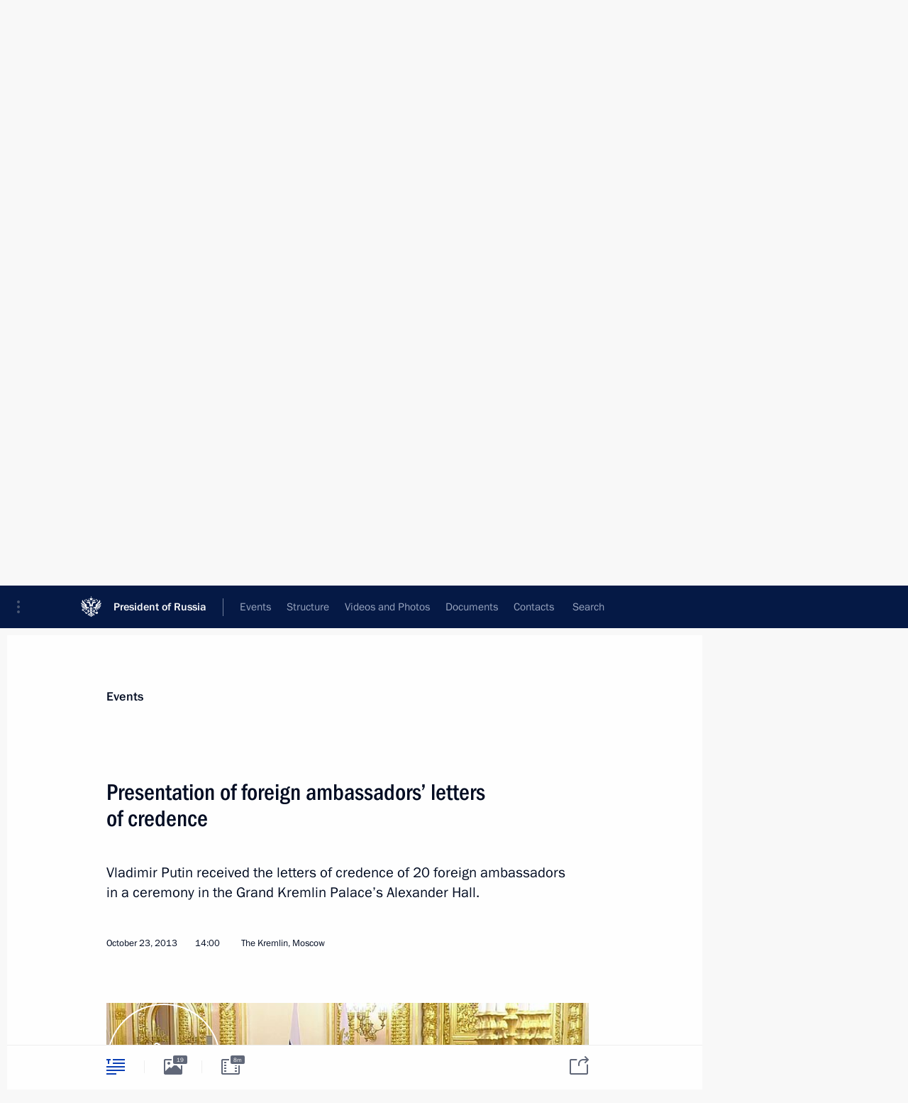

--- FILE ---
content_type: text/html; charset=UTF-8
request_url: http://en.kremlin.ru/catalog/countries/MN/events/19478
body_size: 11901
content:
<!doctype html> <!--[if lt IE 7 ]> <html class="ie6" lang="en"> <![endif]--> <!--[if IE 7 ]> <html class="ie7" lang="en"> <![endif]--> <!--[if IE 8 ]> <html class="ie8" lang="en"> <![endif]--> <!--[if IE 9 ]> <html class="ie9" lang="en"> <![endif]--> <!--[if gt IE 8]><!--> <html lang="en" class="no-js" itemscope="itemscope" xmlns="http://www.w3.org/1999/xhtml" itemtype="http://schema.org/ItemPage" prefix="og: http://ogp.me/ns# video: http://ogp.me/ns/video# ya: http://webmaster.yandex.ru/vocabularies/"> <!--<![endif]--> <head> <meta charset="utf-8"/> <title itemprop="name">Presentation of foreign ambassadors’ letters of credence • President of Russia</title> <meta name="description" content="Vladimir Putin received the letters of credence of 20 foreign ambassadors in a ceremony in the Grand Kremlin Palace’s Alexander Hall."/> <meta name="keywords" content="News ,Transcripts ,President"/> <meta itemprop="inLanguage" content="en"/> <meta name="msapplication-TileColor" content="#091a42"> <meta name="theme-color" content="#ffffff"> <meta name="theme-color" content="#091A42" />  <meta name="viewport" content="width=device-width,initial-scale=1,minimum-scale=0.7,ya-title=#061a44"/>  <meta name="apple-mobile-web-app-capable" content="yes"/> <meta name="apple-mobile-web-app-title" content="President of Russia"/> <meta name="format-detection" content="telephone=yes"/> <meta name="apple-mobile-web-app-status-bar-style" content="default"/>  <meta name="msapplication-TileColor" content="#061a44"/> <meta name="msapplication-TileImage" content="/static/mstile-144x144.png"/> <meta name="msapplication-allowDomainApiCalls" content="true"/> <meta name="msapplication-starturl" content="/"/> <meta name="theme-color" content="#061a44"/> <meta name="application-name" content="President of Russia"/>   <meta property="og:site_name" content="President of Russia"/>  <meta name="twitter:site" content="@KremlinRussia_E"/>   <meta property="og:type" content="article"/>  <meta property="og:title" content="Presentation of foreign ambassadors’ letters of credence"/> <meta property="og:description" content="Vladimir Putin received the letters of credence of 20 foreign ambassadors in a ceremony in the Grand Kremlin Palace’s Alexander Hall."/> <meta property="og:url" content="http://en.kremlin.ru/events/president/news/19478"/> <meta property="og:image" content="http://static.kremlin.ru/media/events/photos/medium/zAemtb4A1gkhn6u98gTcXa0AyS5tTkb1.jpeg"/>    <meta property="ya:ovs:adult" content="false"/>  <meta property="ya:ovs:upload_date" content="2013-10-23"/>      <meta name="twitter:card" content="summary"/>   <meta name="twitter:description" content="Vladimir Putin received the letters of credence of 20 foreign ambassadors in a ceremony in the Grand Kremlin Palace’s Alexander Hall."/> <meta name="twitter:title" content="Presentation of foreign ambassadors’ letters of credence"/>    <meta name="twitter:image:src" content="http://static.kremlin.ru/media/events/photos/medium/zAemtb4A1gkhn6u98gTcXa0AyS5tTkb1.jpeg"/> <meta name="twitter:image:width" content="680"/> <meta name="twitter:image:height" content="420"/>           <link rel="icon" type="image/png" href="/static/favicon-32x32.png" sizes="32x32"/>   <link rel="icon" type="image/png" href="/static/favicon-96x96.png" sizes="96x96"/>   <link rel="icon" type="image/png" href="/static/favicon-16x16.png" sizes="16x16"/>    <link rel="icon" type="image/png" href="/static/android-chrome-192x192.png" sizes="192x192"/> <link rel="manifest" href="/static/en/manifest.json"/>         <link rel="apple-touch-icon" href="/static/apple-touch-icon-57x57.png" sizes="57x57"/>   <link rel="apple-touch-icon" href="/static/apple-touch-icon-60x60.png" sizes="60x60"/>   <link rel="apple-touch-icon" href="/static/apple-touch-icon-72x72.png" sizes="72x72"/>   <link rel="apple-touch-icon" href="/static/apple-touch-icon-76x76.png" sizes="76x76"/>   <link rel="apple-touch-icon" href="/static/apple-touch-icon-114x114.png" sizes="114x114"/>   <link rel="apple-touch-icon" href="/static/apple-touch-icon-120x120.png" sizes="120x120"/>   <link rel="apple-touch-icon" href="/static/apple-touch-icon-144x144.png" sizes="144x144"/>   <link rel="apple-touch-icon" href="/static/apple-touch-icon-152x152.png" sizes="152x152"/>   <link rel="apple-touch-icon" href="/static/apple-touch-icon-180x180.png" sizes="180x180"/>               <link rel="stylesheet" type="text/css" media="all" href="/static/css/screen.css?ba15e963ac"/> <link rel="stylesheet" href="/static/css/print.css" media="print"/>  <!--[if lt IE 9]> <link rel="stylesheet" href="/static/css/ie8.css"/> <script type="text/javascript" src="/static/js/vendor/html5shiv.js"></script> <script type="text/javascript" src="/static/js/vendor/respond.src.js"></script> <script type="text/javascript" src="/static/js/vendor/Konsole.js"></script> <![endif]--> <!--[if lte IE 9]> <link rel="stylesheet" href="/static/css/ie9.css"/> <script type="text/javascript" src="/static/js/vendor/ierange-m2.js"></script> <![endif]--> <!--[if lte IE 6]> <link rel="stylesheet" href="/static/css/ie6.css"/> <![endif]--> <link rel="alternate" type="text/html" hreflang="ru" href="http://kremlin.ru/catalog/countries/MN/events/19478"/>   <link rel="author" href="/about"/> <link rel="home" href="/"/> <link rel="search" href="/opensearch.xml" title="President of Russia" type="application/opensearchdescription+xml"/> <link rel="image_src" href="http://static.kremlin.ru/media/events/photos/medium/zAemtb4A1gkhn6u98gTcXa0AyS5tTkb1.jpeg" /><link rel="canonical" href="http://en.kremlin.ru/events/president/news/19478" /> <script type="text/javascript">
window.config = {staticUrl: '/static/',mediaUrl: 'http://static.kremlin.ru/media/',internalDomains: 'kremlin.ru|uznai-prezidenta.ru|openkremlin.ru|президент.рф|xn--d1abbgf6aiiy.xn--p1ai'};
</script></head> <body class=" is-reading"> <div class="header" itemscope="itemscope" itemtype="http://schema.org/WPHeader" role="banner"> <div class="topline topline__menu"> <a class="topline__toggleaside" accesskey="=" aria-label="Portal Menu" role="button" href="#sidebar" title="Portal Menu"><i></i></a> <div class="topline__in"> <a href="/" class="topline__head" rel="home" accesskey="1" data-title="President of Russia"> <i class="topline__logo"></i>President of Russia</a> <div class="topline__togglemore" data-url="/mobile-menu"> <i class="topline__togglemore_button"></i> </div> <div class="topline__more"> <nav aria-label="Main menu"> <ul class="nav"><li class="nav__item" itemscope="itemscope" itemtype="http://schema.org/SiteNavigationElement"> <a href="/events/president/news" class="nav__link is-active" accesskey="2" itemprop="url"><span itemprop="name">Events</span></a> </li><li class="nav__item" itemscope="itemscope" itemtype="http://schema.org/SiteNavigationElement"> <a href="/structure/president" class="nav__link" accesskey="3" itemprop="url"><span itemprop="name">Structure</span></a> </li><li class="nav__item" itemscope="itemscope" itemtype="http://schema.org/SiteNavigationElement"> <a href="/multimedia/video" class="nav__link" accesskey="4" itemprop="url"><span itemprop="name">Videos and Photos</span></a> </li><li class="nav__item" itemscope="itemscope" itemtype="http://schema.org/SiteNavigationElement"> <a href="/acts/news" class="nav__link" accesskey="5" itemprop="url"><span itemprop="name">Documents</span></a> </li><li class="nav__item" itemscope="itemscope" itemtype="http://schema.org/SiteNavigationElement"> <a href="/contacts" class="nav__link" accesskey="6" itemprop="url"><span itemprop="name">Contacts</span></a> </li> <li class="nav__item last" itemscope="itemscope" itemtype="http://schema.org/SiteNavigationElement"> <a class="nav__link nav__link_search" href="/search" accesskey="7" itemprop="url" title="Global website search"> <span itemprop="name">Search</span> </a> </li>  </ul> </nav> </div> </div> </div>  <div class="search"> <ul class="search__filter"> <li class="search__filter__item is-active"> <a class="search_without_filter">Search this website</a> </li>   </ul> <div class="search__in">   <form name="search" class="form search__form simple_search form_special" method="get" action="/search" tabindex="-1" role="search" > <fieldset>  <input type="hidden" name="section" class="search__section_value"/> <input type="hidden" name="since" class="search__since_value"/> <input type="hidden" name="till" class="search__till_value"/> <span class="form__field input_wrapper"> <input type="text" name="query" class="search__form__input" id="search__form__input" lang="en" accesskey="-"  required="required" size="74" title="Enter search" autocomplete="off" data-autocomplete-words-url="/_autocomplete/words" data-autocomplete-url="/_autocomplete"/> <i class="search_icon"></i> <span class="text_overflow__limiter"></span> </span> <span class="form__field button__wrapper">  <button id="search-simple-search-button" class="submit search__form__button">Search</button> </span> </fieldset> </form>   </div> </div>  <div class="topline_nav_mobile"></div>  </div> <div class="main-wrapper"> <div class="subnav-view" role="complementary" aria-label="Additional menu"></div> <div class="wrapsite"> <div class="content-view" role="main"></div><div class="footer" id="footer" itemscope="itemscope" itemtype="http://schema.org/WPFooter"> <div class="footer__in"> <div role="complementary" aria-label="Portal Menu"> <div class="footer__mobile"> <a href="/"> <i class="footer__logo_mob"></i> <div class="mobile_title">President of Russia</div> <div class="mobile_caption">Mobile version</div> </a> </div> <div class="footer__col col_mob"> <h2 class="footer_title">President's<br/>website<br/>sections</h2> <ul class="footer_list nav_mob"><li class="footer_list_item" itemscope="itemscope" itemtype="http://schema.org/SiteNavigationElement"> <a href="/events/president/news"  class="is-active" itemprop="url"> <span itemprop="name">Events</span> </a> </li> <li class="footer_list_item" itemscope="itemscope" itemtype="http://schema.org/SiteNavigationElement"> <a href="/structure/president"  itemprop="url"> <span itemprop="name">Structure</span> </a> </li> <li class="footer_list_item" itemscope="itemscope" itemtype="http://schema.org/SiteNavigationElement"> <a href="/multimedia/video"  itemprop="url"> <span itemprop="name">Videos and Photos</span> </a> </li> <li class="footer_list_item" itemscope="itemscope" itemtype="http://schema.org/SiteNavigationElement"> <a href="/acts/news"  itemprop="url"> <span itemprop="name">Documents</span> </a> </li> <li class="footer_list_item" itemscope="itemscope" itemtype="http://schema.org/SiteNavigationElement"> <a href="/contacts"  itemprop="url"> <span itemprop="name">Contacts</span> </a> </li>  <li class="footer__search footer_list_item footer__search_open" itemscope="itemscope" itemtype="http://schema.org/SiteNavigationElement"> <a href="/search" itemprop="url"> <i></i> <span itemprop="name">Search</span> </a> </li> <li class="footer__search footer_list_item footer__search_hidden" itemscope="itemscope" itemtype="http://schema.org/SiteNavigationElement"> <a href="/search" itemprop="url"> <i></i> <span itemprop="name">Search</span> </a> </li> <li class="footer__smi footer_list_item" itemscope="itemscope" itemtype="http://schema.org/SiteNavigationElement"> <a href="/press/announcements" itemprop="url" class="is-special"><i></i><span itemprop="name">For the Media</span></a> </li> <li class="footer_list_item" itemscope="itemscope" itemtype="http://schema.org/SiteNavigationElement"> <a href="/subscribe" itemprop="url"><i></i><span itemprop="name">Subscribe</span></a> </li> <li class="footer_list_item hidden_mob" itemscope="itemscope" itemtype="http://schema.org/SiteNavigationElement"> <a href="/catalog/glossary" itemprop="url" rel="glossary"><span itemprop="name">Directory</span></a> </li> </ul> <ul class="footer_list"> <li class="footer__special" itemscope="itemscope" itemtype="http://schema.org/SiteNavigationElement"> <a href="http://en.special.kremlin.ru/events/president/news" itemprop="url" class="is-special no-warning"><i></i><span itemprop="name">Version for People with Disabilities</span></a> </li> </ul> <ul class="footer_list nav_mob"> <li itemscope="itemscope" itemtype="http://schema.org/SiteNavigationElement" class="language footer_list_item">   <a href="http://kremlin.ru/catalog/countries/MN/events/19478" rel="alternate" hreflang="ru" itemprop="url" class=" no-warning"> <span itemprop="name"> Русский </span> </a> <meta itemprop="inLanguage" content="ru"/>   </li> </ul> </div> <div class="footer__col"> <h2 class="footer_title">President's<br/>website<br/>resources</h2> <ul class="footer_list"> <li class="footer__currentsite footer_list_item" itemscope="itemscope" itemtype="http://schema.org/SiteNavigationElement"> <a href="/" itemprop="url">President of Russia<span itemprop="name">Current resource</span> </a> </li> <li class="footer_list_item"> <a href="http://kremlin.ru/acts/constitution" class="no-warning">The Constitution of Russia</a> </li> <li class="footer_list_item"> <a href="http://en.flag.kremlin.ru/" class="no-warning" rel="external">State Insignia</a> </li> <li class="footer_list_item"> <a href="https://en.letters.kremlin.ru/" class="no-warning" rel="external">Address an appeal to the President</a> </li>  <li class="footer_list_item"> <a href="http://en.putin.kremlin.ru/" class="no-warning" rel="external">Vladimir Putin’s Personal Website</a> </li>  </ul> </div> <div class="footer__col"> <h2 class="footer_title">Official Internet Resources<br/>of the President of Russia</h2> <ul class="footer_list"> <li class="footer_list_item"> <a href="https://t.me/news_kremlin_eng" rel="me" target="_blank">Telegram Channel</a> </li>  <li class="footer_list_item"> <a href="https://rutube.ru/u/kremlin/" rel="me" target="_blank">Rutube Channel</a> </li> <li class="footer_list_item"> <a href="http://www.youtube.ru/user/kremlin" rel="me" target="_blank">YouTube Channel</a> </li> </ul> </div>  <div class="footer__col footer__col_last"> <h2 class="footer_title">Legal<br/>and technical<br/>information</h2> <ul class="footer_list technical_info"> <li class="footer_list_item" itemscope="itemscope" itemtype="http://schema.org/SiteNavigationElement"> <a href="/about" itemprop="url"> <span itemprop="name">About website</span> </a> </li> <li class="footer_list_item" itemscope="itemscope" itemtype="http://schema.org/SiteNavigationElement"> <a href="/about/copyrights" itemprop="url"><span itemprop="name">Using website content</span></a> </li> <li class="footer_list_item" itemscope="itemscope" itemtype="http://schema.org/SiteNavigationElement"> <a href="/about/privacy" itemprop="url"><span itemprop="name">Personal data of website users</span></a> </li> <li class="footer_list_item" itemscope="itemscope" itemtype="http://schema.org/SiteNavigationElement"> <a href="/contacts#mailto" itemprop="url"><span itemprop="name">Contact website team</span></a> </li> </ul> </div> </div> <div role="contentinfo"> <div class="footer__license"> <p>All content on this site is licensed under</p> <p><a href="http://creativecommons.org/licenses/by/4.0/deed.en" hreflang="en" class="underline" rel="license" target="_blank">Creative Commons Attribution 4.0 International</a></p> </div> <div class="footer__copy"><span class="flag_white">Presidential </span><span class="flag_blue">Executive Office</span><span class="flag_red">2026</span> </div> </div> <div class="footer__logo"></div> </div> </div> </div> </div> <div class="gallery__wrap"> <div class="gallery__overlay"></div> <div class="gallery" role="complementary" aria-label="Fullscreen gallery"></div> </div> <div class="read" role="complementary" aria-label="Material for reading" data-href="http://en.kremlin.ru/catalog/countries/MN/events/19478" data-stream-url="/catalog/countries/MN/events/by-date/23.10.2013"> <div class="read__close_wrapper"> <a href="/catalog/countries/MN/events/by-date/23.10.2013" class="read__close" title="Press Esc to close"><i></i></a> </div> <div class="read__scroll" role="tabpanel"> <article class="read__in hentry h-entry" itemscope="itemscope" itemtype="http://schema.org/NewsArticle" id="event-19478" role="document" aria-describedby="read-lead"> <div class="read__content"> <div class="read__top">  <div class="width_limiter"> <a href="/events/president/news" class="read__categ" rel="category" data-info="Open">Events</a> <h1 class="entry-title p-name" itemprop="name">Presentation of foreign ambassadors’ letters of credence</h1> <div class="read__lead entry-summary p-summary" itemprop="description" role="heading" id="read-lead">  <div><p>Vladimir Putin received the letters of credence of 20 foreign ambassadors in a ceremony in the Grand Kremlin Palace’s Alexander Hall.</p></div>   </div> <div class="read__meta"><time class="read__published" datetime="2013-10-23" itemprop="datePublished">October 23, 2013</time>  <div class="read__time">14:00</div>  <div class="read__place p-location"><i></i>The Kremlin, Moscow</div> <meta itemprop="inLanguage" content="en"/> </div> </div> </div> <div class="entry-content e-content read__internal_content" itemprop="articleBody">  <div class="media__container media__container_video u-video masha-ignore" itemscope="itemscope" itemtype="http://schema.org/VideoObject">       <div class="media__video " data-embed-url="http://en.kremlin.ru/misc/19478/videos/1622"> <video id="video-1622" preload="none" style="max-width:100%; width: 100%;background:rgb(209, 198, 168);background:linear-gradient(0deg, #d1c6a8 0%, rgba(209,198,168,0) 100%),linear-gradient(180deg, #ae9558 0%, rgba(174,149,88,0) 100%),linear-gradient(90deg, #f2e7ca 0%, rgba(242,231,202,0) 100%),linear-gradient(270deg, #3c105a 0%, rgba(60,16,90,0) 100%);;" poster="http://static.kremlin.ru/media/events/video/image/medium/kwv95WQl4fnJEvziEzeLF4E8oSHsD4RK.jpg" data-at2x="http://static.kremlin.ru/media/events/video/image/medium2x/v8IY1DqUlmgPfmfFWDcXnX3XsAY4Pt0A.jpg" controls="controls"><source type="video/mp4" src="http://static.kremlin.ru/media/events/eng/video/low/41d499f18591afff42f1.mp4" data-quality="low" data-label="Standard quality, 58.6 MB" data-filename="Presentation_of_foreign_ambassadors_letters.mp4"></source><source type="video/mp4" src="http://static.kremlin.ru/media/events/eng/video/high/41d499f1bf7085275e7a.mp4" data-quality="high" data-label="High quality, 159.6 MB" data-filename="Presentation_of_foreign_ambassadors_letters-HD.mp4"></source><source src="http://static.kremlin.ru/media/events/eng/video/wmv/41d499f185936e0df5e6.wmv"></source><img src="http://static.kremlin.ru/media/events/video/image/medium/kwv95WQl4fnJEvziEzeLF4E8oSHsD4RK.jpg" srcset="http://static.kremlin.ru/media/events/video/image/medium2x/v8IY1DqUlmgPfmfFWDcXnX3XsAY4Pt0A.jpg 2x" style="background:rgb(209, 198, 168);background:linear-gradient(0deg, #d1c6a8 0%, rgba(209,198,168,0) 100%),linear-gradient(180deg, #ae9558 0%, rgba(174,149,88,0) 100%),linear-gradient(90deg, #f2e7ca 0%, rgba(242,231,202,0) 100%),linear-gradient(270deg, #3c105a 0%, rgba(60,16,90,0) 100%);" title="Presentation of foreign ambassadors’ letters of credence" alt="Presentation of foreign ambassadors’ letters of credence" class="photo thumbnail" itemprop="image"></video><a href="#" class="media__videolink" title="Play video"> <i class="media__videolinkicon"></i> </a> </div>  <meta itemprop="name" content="Presentation of foreign ambassadors’ letters of credence"><meta itemprop="description" content="Presentation of foreign ambassadors’ letters of credence"><meta itemprop="caption" content="Presentation of foreign ambassadors’ letters of credence"><meta itemprop="url" content="http://static.kremlin.ru/media/events/eng/video/high/41d499f1bf7085275e7a.mp4"><span itemprop="thumbnail" itemscope="itemscope" itemtype="http://schema.org/ImageObject" hidden="hidden" class="hidden"> <meta itemprop="contentUrl" content="http://static.kremlin.ru/media/events/video/image/medium/kwv95WQl4fnJEvziEzeLF4E8oSHsD4RK.jpg"></span> <meta itemprop="duration" content="T7M53S"><meta itemprop="datePublished" content="2013-10-23"><meta itemprop="uploadDate" content="2013-10-23"><meta itemprop="isFamilyFriendly" content="true"><meta itemprop="license" content="СС"><meta itemprop="content_id" content="video-1622"><meta itemprop="isOfficial" content="true"><meta itemprop="status" content="published"><meta itemprop="inLanguage" content="en"><meta itemprop="productionCountry" content="RU"></div><p><b>President of Russia Vladimir Putin</b>: Ladies and gentlemen, I wish you a warm welcome and congratulate you on the start of your honourable and responsible missions in Moscow.</p> <p>You have ahead of you important work to develop relations between the countries you represent and Russia. We all want this work to be fruitful, to further the political dialogue and raise the level of trade, economic and investment ties and humanitarian contacts. </p> <p>We all know that the situation in the world is far from stable, but Russia is a consistent supporter of diplomatic efforts and determined negotiations aimed at finding mutually acceptable solutions.</p> <p>It is very important that this approach has the understanding and support of most countries with regard to the very complex situation in Syria, and that the international community is now concentrating its efforts on preparing for the Geneva 2 peace conference. This is our joint achievement. </p> <p>I stress the fact that Russia places priority on international law and the United Nations’ central role. We must base ourselves only on the UN Charter’s provisions in our efforts to settle crisis situations.</p> <p>Global politics are closely tied to the state of the world economy. During its presidency of the G20, Russia focused its efforts on financial and economic recovery and speeding up development. At the St Petersburg summit, we agreed on the principles for stimulating growth, increasing investment in the economy’s real sector, and carrying out job creation and employment policies that take into account the interests of the developed and developing economies.</p> <p>We will continue consistent implementation of the summit’s decisions, including in our preparations for the next G8 summit that will take place in Russia in 2014. </p> <p>Ladies and gentlemen, the heads of 20 diplomatic missions are here today. I would like to say a few words about Russia’s relations with each of your countries.</p> <p>Russia has traditionally friendly relations with the Republic of Lebanon. Our talks with President Sleiman in January this year reaffirmed our desire to expand our economic and humanitarian ties.</p> <p>Our ties with the Republic of Chad are growing stronger. We see good opportunities for cooperation in developing oil and gas fields and in the mining sector.</p> <p>We want to develop our political dialogue, trade and economic cooperation with the Islamic Republic of Pakistan. We have joint plans for big projects in the energy and metals sectors. We also need to build up our anti-terrorism and anti-drugs cooperation.</p> <blockquote> <p>”The situation in the world is far from stable, but Russia is a consistent supporter of diplomatic efforts and determined negotiations aimed at finding mutually acceptable solutions.“</p> </blockquote> <p>There is steady development in our cooperation with the Republic of Mozambique. Russian companies are becoming actively involved in developing minerals and raw materials resources in Mozambique.</p> <p>We have new opportunities for expanding our ties with the Republic of Paraguay thanks to the recently signed agreement on visa-free travel. We will continue to strengthen our mutually advantageous economic contacts and military-technical cooperation. </p> <p>We value our traditionally close partnership with the Hellenic Republic. Our ties have deep historical and spiritual roots. In September, we celebrated the 185<sup>th</sup> anniversary of our diplomatic relations. Our bilateral political dialogue and business cooperation have good prospects ahead, including in connection with Greece’s upcoming presidency in the European Union.</p> <p>We want to put more substance into our relations with the Portuguese Republic and we think that we should intensify our trade and economic cooperation and tourism exchanges.</p> <p>The Republic of Iraq is one of our most important partners in the Middle East. We support the Iraqi authorities’ efforts to stabilise the situation in their country and ensure national harmony. We are ready to help Iraq strengthen its security and law enforcement agencies, and develop energy and defence cooperation in line with the agreements signed during Prime Minister al-Maliki’s visit to Moscow.</p> <p>In our relations with the Republic of Mauritius we want to more actively develop cooperation in sectors such as fishing, transport and tourism.</p> <p>We are building a constructive dialogue with the Republic of Panama. We now need to strengthen our bilateral legal framework and develop our cooperation in energy, construction and the banking sector.</p> <p>The Bolivarian Republic of Venezuela is our reliable strategic partner in Latin America. During President Maduro’s visit to Moscow, we agreed to intensify our trade and energy sector ties, industrial cooperation, housing construction and military-technical cooperation. We will continue to work closely with Caracas on the international stage. </p> <p>Our relations with the Republic of Cyprus have traditionally developed in a friendly spirit. We will continue to deepen our bilateral relations in the economic and humanitarian sectors and take part in the search for a fair and viable settlement to the Cyprus issue.</p> <p>We have longstanding relations as good neighbours with Mongolia. We hope to continue steady work to carry out our planned projects in the energy sector, infrastructure, transport and the mining industry.</p> <p>The history of our official ties with the Kingdom of Denmark goes back 520 years now, back to when the Treaty of Love and Brotherhood, as it was called, was signed in Copenhagen in 1493. Today, our relations are characterised by growing trade and economic cooperation and multifaceted contacts between our regions.</p> <blockquote> <p>”Russia places priority on international law and the United Nations’ central role. We must base ourselves only on the UN Charter’s provisions in our efforts to settle crisis situations.“</p> </blockquote> <p>We are ready to build a constructive partnership with the Republic of Latvia based on the principles of good-neighbourliness and respect for each other’s interests.</p> <p>The Kingdom of the Netherlands is one of our biggest trade and investment partners. The business and cultural events held as part of the reciprocal Year of Russia in the Netherlands and Year of the Netherlands in Russia have been a success. We are looking forward to the visit by King Willem-Alexander.</p> <p>As for the well-known situation with Russia’s diplomatic mission in The Hague, I discussed this matter in detail a few days ago in a telephone conversation with Prime Minister Rutte. </p> <p>Our political dialogue and economic cooperation with the Republic of Slovenia are growing. In particular, we are carrying out projects in the pharmaceutical industry, the information sector and energy.</p> <p>In September, we celebrated the 40<sup>th</sup> anniversary of diplomatic relations with the Republic of Ireland. We are ready to continue our bilateral cooperation in trade, the economy and investment.</p> <p>We have good-neighbourly and mutually advantageous relations with Norway. The agreement on demarcating our sea borders in the Barents Sea and the Arctic Ocean opens up new opportunities for deepening our cooperation.</p> <p>The European Union is one of our priority partners, as it accounts for almost half of all of Russia’s foreign trade. In 2012, trade with the EU reached the solid figure of $410 billion. We also have substantial investment with Russian investment in the EU coming to $64 billion and EU investment in Russia coming to $86 billion.</p> <p>We seek to develop our multifaceted relations with the EU, including mutually advantageous energy cooperation, the drafting of a new basic agreement between Russia and the EU, and eventually the formation of a common economic and humanitarian space from the Atlantic to the Pacific.</p> <p>Ladies and gentlemen,</p> <p>Here today in the Kremlin are people from practically every continent: from Asia, Europe, America and Africa. We value our good relations with each of your countries. In carrying out your missions here, you can count on support and understanding from the Russian authorities and from our ministries and agencies.</p> <p>Once again, I wish you successful work and many good impressions of your time in our country.</p> <p>Thank you.</p> <div class="read__bottommeta hidden-copy"> <div class="width_limiter">   <div class="read__tags masha-ignore">  <div class="read__tagscol with_hidden_list"> <h3>Geography</h3> <ul class="read__taglist"><li><a
                                    href="/catalog/countries/TD/events" rel="tag"><i></i>Chad</a></li><li><a
                                    href="/catalog/countries/CY/events" rel="tag"><i></i>Cyprus</a></li><li><a
                                    href="/catalog/countries/DK/events" rel="tag"><i></i>Denmark</a></li><li><a
                                    href="/catalog/countries/GR/events" rel="tag"><i></i>Greece</a></li><li class="hidden"><a
                                    href="/catalog/countries/IQ/events" rel="tag"><i></i>Iraq</a></li><li class="hidden"><a
                                    href="/catalog/countries/LV/events" rel="tag"><i></i>Latvia</a></li><li class="hidden"><a
                                    href="/catalog/countries/LB/events" rel="tag"><i></i>Lebanon</a></li><li class="hidden"><a
                                    href="/catalog/countries/MU/events" rel="tag"><i></i>Mauritius</a></li><li class="hidden"><a
                                    href="/catalog/countries/MN/events" rel="tag"><i></i>Mongolia</a></li><li class="hidden"><a
                                    href="/catalog/countries/MZ/events" rel="tag"><i></i>Mozambique</a></li><li class="hidden"><a
                                    href="/catalog/countries/NO/events" rel="tag"><i></i>Norway</a></li><li class="hidden"><a
                                    href="/catalog/countries/PK/events" rel="tag"><i></i>Pakistan</a></li><li class="hidden"><a
                                    href="/catalog/countries/PA/events" rel="tag"><i></i>Panama</a></li><li class="hidden"><a
                                    href="/catalog/countries/PY/events" rel="tag"><i></i>Paraguay</a></li><li class="hidden"><a
                                    href="/catalog/countries/PT/events" rel="tag"><i></i>Portugal</a></li><li class="hidden"><a
                                    href="/catalog/countries/IE/events" rel="tag"><i></i>Republic of Ireland</a></li><li class="hidden"><a
                                    href="/catalog/countries/SI/events" rel="tag"><i></i>Slovenia</a></li><li class="hidden"><a
                                    href="/catalog/countries/NL/events" rel="tag"><i></i>the Netherlands</a></li><li class="hidden"><a
                                    href="/catalog/countries/VE/events" rel="tag"><i></i>Venezuela</a></li><li class="read__tagsmore"><a>15 more</a><i></i> </li>  </ul> </div>   <div class="read__tagscol"> <h3>Topics</h3> <ul class="read__taglist"><li class="p-category"> <a href="/catalog/keywords/82/events" rel="tag"><i></i>Foreign policy </a> </li>  </ul> </div>   </div>                <div class="read__status masha-ignore"> <div class="width_limiter"> <h3>Publication status</h3> <p>Published in sections: <a href="/events/president/news">News</a>, <a href="/events/president/transcripts">Transcripts</a><br/> </p><p> Publication date:    <time datetime="2013-10-23">October 23, 2013, 14:00</time> </p><p class="print_link_wrap"> Direct link: <a class="print_link" href="http://en.kremlin.ru/d/19478">en.kremlin.ru/d/19478</a> </p>  <p> <a class="text_version_link" href="/catalog/countries/MN/events/copy/19478" rel="nofollow" target="_blank">Text version</a> </p>  </div> </div>  </div> </div> </div> </div> </article> </div>    <div class="read__tabs False" role="tablist"> <div class="gradient-shadow"></div> <div class="width_limiter">  <a href="/catalog/countries/MN/events/19478" class="tabs_article is-active big with_small_tooltip" title="Text" aria-label="Text" role="tab"><i aria-hidden="true"></i> <div class="small_tooltip" aria-hidden="true"><span class="small_tooltip_text">Text</span></div> </a>  <i class="read__sep"></i> <a href="/catalog/countries/MN/events/19478/photos" class="tabs_photo with_small_tooltip" title="Photo" aria-label="Photo" role="tab"><i aria-hidden="true"><sup class="tabs__count">19</sup></i> <div class="small_tooltip" aria-hidden="true"><span class="small_tooltip_text">Photo</span></div> </a>   <i class="read__sep"></i> <a href="/catalog/countries/MN/events/19478/videos" class="tabs_video tabs_ with_small_tooltip" title="Video" aria-label="Video" role="tab"> <i aria-hidden="true"> <sup class="duration_short tabs__count"> <time class="video_count_time" itemprop="duration" datetime="PT7M53S">8m</time></sup> </i> <div class="small_tooltip" aria-hidden="true"><span class="small_tooltip_text">Video</span></div> </a>      <div class="right_tabs">  <p class="over_tabs"></p> <div class="tabs_share read__share with_small_tooltip" title="Share" role="tab" tabindex="0" aria-expanded="false" onclick="" aria-label="Share"><i aria-hidden="true"></i> <div class="small_tooltip" aria-hidden="true"><span class="small_tooltip_text">Share</span></div> <div class="share_material">   <div class="width_limiter"> <div class="share_where" id="share-permalink">Direct link</div> <div class="share_link share_link_p" tabindex="0" role="textbox" aria-labelledby="share-permalink"> <span class="material_link" id="material_link">http://en.kremlin.ru/catalog/countries/MN/events/19478</span> </div> <div class="share_where">Share</div> <div class="krln-share_list"> <ul class="share_sites">             <li> <a target="_blank" class="share_to_site no-warning" href="https://www.vk.com/share.php?url=http%3A//en.kremlin.ru/catalog/countries/MN/events/19478&amp;title=Presentation%20of%C2%A0foreign%20ambassadors%E2%80%99%20letters%20of%C2%A0credence&amp;description=%3Cp%3EVladimir%20Putin%20received%20the%C2%A0letters%20of%C2%A0credence%20of%C2%A020%20foreign%20ambassadors%20in%C2%A0a%C2%A0ceremony%20in%C2%A0the%C2%A0Grand%20Kremlin%20Palace%E2%80%99s%20Alexander%20Hall.%3C/p%3E&amp;image=http%3A//static.kremlin.ru/media/events/photos/medium/zAemtb4A1gkhn6u98gTcXa0AyS5tTkb1.jpeg" data-service="vkontakte" rel="nofollow"> VK </a> </li> <li> <a target="_blank" class="share_to_site no-warning" href="https://t.me/share/url?url=http%3A//en.kremlin.ru/catalog/countries/MN/events/19478&amp;text=Presentation%20of%C2%A0foreign%20ambassadors%E2%80%99%20letters%20of%C2%A0credence" data-service="vkontakte" rel="nofollow"> Telegram </a> </li> <li> <a target="_blank" class="share_to_site no-warning" href="https://connect.ok.ru/offer?url=http%3A//en.kremlin.ru/catalog/countries/MN/events/19478&amp;title=Presentation%20of%C2%A0foreign%20ambassadors%E2%80%99%20letters%20of%C2%A0credence" data-service="vkontakte" rel="nofollow"> Ok </a> </li> <!-- <li><a target="_blank" class="share_to_site no-warning" href="https://www.twitter.com/share?url=http%3A//en.kremlin.ru/catalog/countries/MN/events/19478&amp;counturl=http%3A//en.kremlin.ru/catalog/countries/MN/events/19478&amp;text=Presentation%20of%C2%A0foreign%20ambassadors%E2%80%99%20letters%20of%C2%A0credence&amp;via=KremlinRussia_E&amp;lang=en" data-service="twitter" rel="nofollow">Twitter</a></li> --> </ul> <ul class="share_sites"> <li> <button  class="no-warning copy_url_button" data-url='http://en.kremlin.ru/catalog/countries/MN/events/19478'> Copy link </button> </li> <li><a href="#share-mail" class="share_send_email">Send by email</a></li> </ul> <ul class="share_sites"> <li class="share_print"> <a href="/catalog/countries/MN/events/19478/print" class="share_print_label share_print_link no-warning"> <i class="share_print_icon"></i>Print</a> </li> </ul> </div> </div>  <div class="share_mail" id="share-mail"> <div class="width_limiter"> <form method="POST" action="/catalog/countries/MN/events/19478/email" class="emailform form"> <div class="share_where">Send by email</div> <label class="share_where_small">Message preview</label> <div class="share_message"> <p class="message_info">Official Website of the President of Russia:</p> <p class="message_info">Presentation of foreign ambassadors’ letters of credence</p> <p class="message_link">http://en.kremlin.ru/catalog/countries/MN/events/19478</p> </div> <div class="form__email"> <label for="email" class="share_where_small">Addressee email</label> <input type="email" name="mailto" required="required" id="email" autocomplete="on" title="Email address required"/> </div> <div class="emailform__act"> <button type="submit" class="submit">Send</button> </div> </form> </div> </div>  </div> </div> </div>  </div> </div>   <div class="read__updated">Last updated at <time datetime="2015-03-20">March 20, 2015, 18:00</time> </div> </div> <div class="wrapsite__outside hidden-print"><div class="wrapsite__overlay"></div></div><div class="sidebar" tabindex="-1" itemscope="itemscope" itemtype="http://schema.org/WPSideBar"> <div class="sidebar__content">    <div class="sidebar_lang">  <div class="sidebar_title_wrapper hidden"> <h2 class="sidebar_title">Официальные сетевые ресурсы</h2> <h3 class="sidebar_title sidebar_title_caption">Президента России</h3> </div> <div class="sidebar_title_wrapper is-visible"> <h2 class="sidebar_title">Official Internet Resources</h2> <h3 class="sidebar_title sidebar_title_caption">of the President of Russia</h3> </div> <span class="sidebar_lang_item sidebar_lang_first"> <a tabindex="0" href="http://kremlin.ru/catalog/countries/MN/events/19478" rel="alternate" hreflang="ru" itemprop="url" class="is-active"> <span>Русский</span> </a> </span><span class="sidebar_lang_item"> <a tabindex="-1" rel="alternate" hreflang="en" itemprop="url" > <span>English</span> </a> </span> <meta itemprop="inLanguage" content="ru"/>   </div> <ul class="sidebar_list">  <li itemscope="itemscope" itemtype="http://schema.org/SiteNavigationElement"> <a href="/press/announcements" class="sidebar__special" itemprop="url" tabindex="0"><span itemprop="name">For the Media</span></a> </li> <li itemscope="itemscope" itemtype="http://schema.org/SiteNavigationElement"> <a href="http://en.special.kremlin.ru/events/president/news" class="sidebar__special no-warning" itemprop="url" tabindex="0"><span itemprop="name">Version for People with Disabilities</span></a> </li>  <li itemscope="itemscope" itemtype="http://schema.org/SiteNavigationElement"> <a href="https://t.me/news_kremlin_eng" class="sidebar__special" itemprop="url" tabindex="0" rel="me" target="_blank" ><span itemprop="name">Telegram Channel</span></a> </li>  <li itemscope="itemscope" itemtype="http://schema.org/SiteNavigationElement"> <a href="https://rutube.ru/u/kremlin/" class="sidebar__special" itemprop="url" tabindex="0" rel="me" target="_blank" ><span itemprop="name">Rutube Channel</span></a> </li> <li itemscope="itemscope" itemtype="http://schema.org/SiteNavigationElement"> <a href="http://www.youtube.ru/user/kremlin" class="sidebar__special" itemprop="url" tabindex="0" rel="me" target="_blank" ><span itemprop="name">YouTube Channel</span></a> </li> </ul> <ul class="sidebar_list sidebar_list_other"> <li itemscope="itemscope" itemtype="http://schema.org/SiteNavigationElement">  <a href="/" class="no-warning --active-item" itemprop="url" tabindex="0">  <span itemprop="name">Website of the President of Russia</span> </a> </li>  <li itemscope="itemscope" itemtype="http://schema.org/SiteNavigationElement">  <a href="http://en.flag.kremlin.ru/" class="no-warning" itemprop="url" tabindex="0" rel="external">  <span itemprop="name">State Insignia</span></a> </li> <li itemscope="itemscope" itemtype="http://schema.org/SiteNavigationElement"> <a href="https://en.letters.kremlin.ru/" class="no-warning" itemprop="url" tabindex="0" rel="external"><span itemprop="name">Address an appeal to the President</span></a> </li>  <li itemscope="itemscope" itemtype="http://schema.org/SiteNavigationElement">  <a href="http://en.putin.kremlin.ru/" class="no-warning" itemprop="url" tabindex="0" rel="external">  <span itemprop="name">Vladimir Putin’s Personal Website</span> </a> </li> <li itemscope="itemscope" itemtype="http://schema.org/SiteNavigationElement"> <a href="http://20.kremlin.ru/en/" class="no-warning" itemprop="url" tabindex="0" rel="external"><span itemprop="name">Putin. 20 years</span></a> </li>  </ul> </div> <p class="sidebar__signature">Presidential Executive Office<br/>2026</p> </div><script type="text/javascript" src="/static/js/app.js?39d4bd2fd8"></script></body> </html>